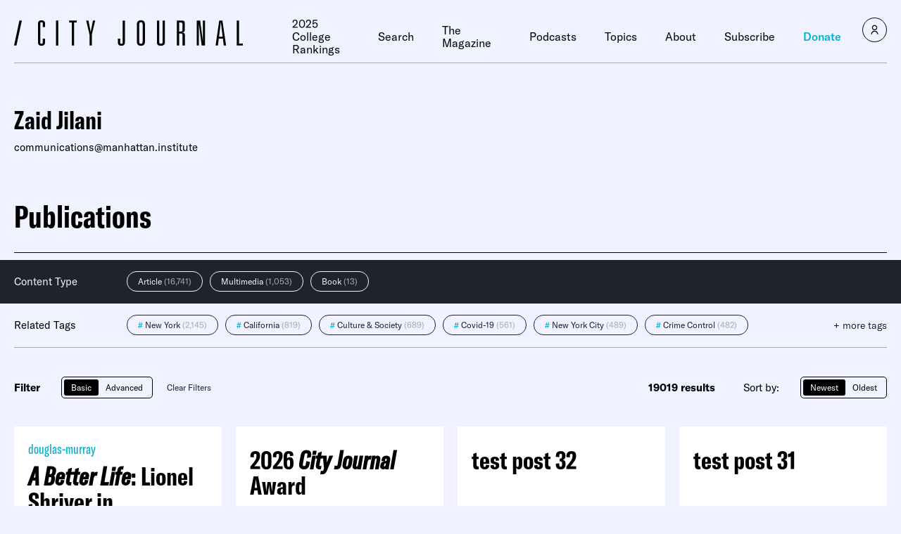

--- FILE ---
content_type: text/javascript;charset=utf-8
request_url: https://id.cxense.com/public/user/id?json=%7B%22identities%22%3A%5B%7B%22type%22%3A%22ckp%22%2C%22id%22%3A%22mksla2tojqrdh18k%22%7D%2C%7B%22type%22%3A%22lst%22%2C%22id%22%3A%221obggdh2gtb5v3m4y05l4zmpi1%22%7D%2C%7B%22type%22%3A%22cst%22%2C%22id%22%3A%221obggdh2gtb5v3m4y05l4zmpi1%22%7D%5D%7D&callback=cXJsonpCB1
body_size: 187
content:
/**/
cXJsonpCB1({"httpStatus":200,"response":{"userId":"cx:1gi9hgry1zhudo0f8xcctbkar:bafewea9waki","newUser":true}})

--- FILE ---
content_type: text/javascript;charset=utf-8
request_url: https://p1cluster.cxense.com/p1.js
body_size: 100
content:
cX.library.onP1('1obggdh2gtb5v3m4y05l4zmpi1');
